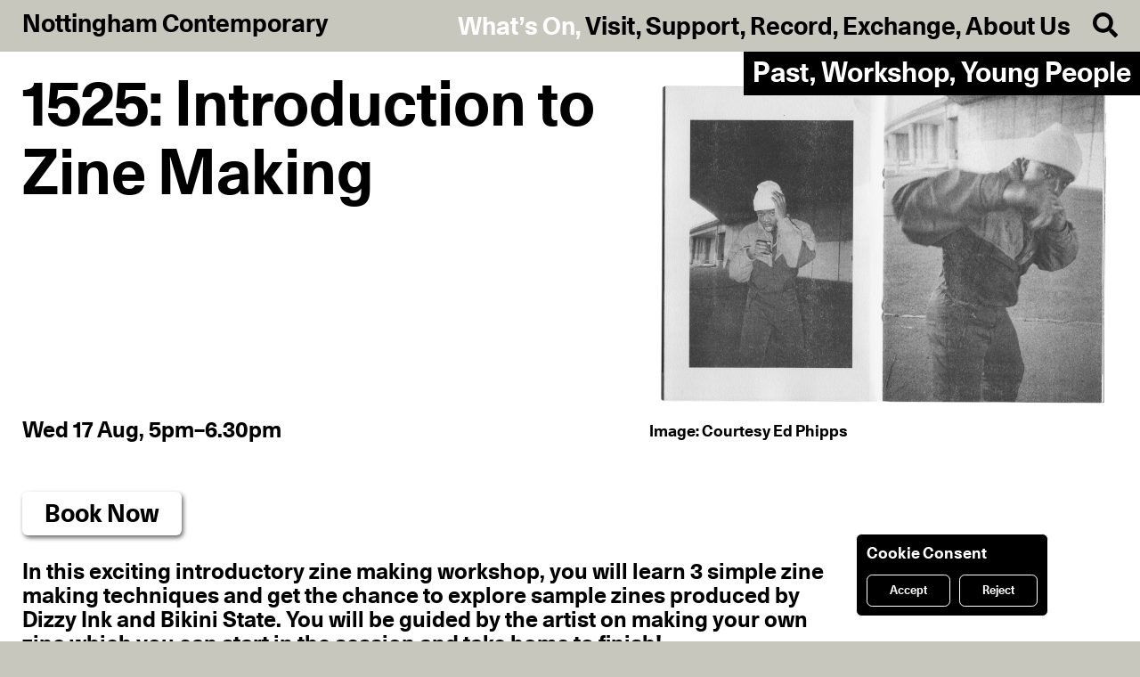

--- FILE ---
content_type: text/html; charset=utf-8
request_url: https://www.nottinghamcontemporary.org/whats-on/1525-introduction-to-zine-making/
body_size: 12843
content:
<!doctype html>
<html data-n-head-ssr lang="en" data-n-head="%7B%22lang%22:%7B%22ssr%22:%22en%22%7D%7D">
  <head >
    <title>1525: Introduction to Zine Making - Nottingham Contemporary</title><meta data-n-head="ssr" charset="utf-8"><meta data-n-head="ssr" name="viewport" content="width=device-width, initial-scale=1"><meta data-n-head="ssr" name="robots" content="index,follow"><meta data-n-head="ssr" name="googlebot" content="index,follow"><meta data-n-head="ssr" data-hid="og:type" property="og:type" content="website"><meta data-n-head="ssr" data-hid="og:locale" property="og:locale" content="en_GB"><meta data-n-head="ssr" data-hid="twitter:site" name="twitter:site" content="@nottm_contemp"><meta data-n-head="ssr" data-hid="description" name="description" content="One of the largest contemporary art galleries in the UK, presenting free exhibitions, special events, and family activities."><meta data-n-head="ssr" data-hid="og:title" property="og:title" content="1525: Introduction to Zine Making"><meta data-n-head="ssr" data-hid="og:description" property="og:description" content="One of the largest contemporary art galleries in the UK, presenting free exhibitions, special events, and family activities."><meta data-n-head="ssr" data-hid="og:image" property="og:image" content="https://cms.nottinghamcontemporary.org/site/assets/files/1/lead_image_1498x1122.1280x0.jpg"><meta data-n-head="ssr" data-hid="og:url" property="og:url" content="https://www.nottinghamcontemporary.org/whats-on/1525-introduction-to-zine-making/"><meta data-n-head="ssr" data-hid="twitter:card" name="twitter:card" content="https://cms.nottinghamcontemporary.org/site/assets/files/1/lead_image_1498x1122.1280x0.jpg"><link data-n-head="ssr" rel="preload" as="font" type="font/woff2" href="/fonts/Unica77LLWeb-Bold.woff2" crossorigin="anonymous"><link data-n-head="ssr" rel="preload" as="font" type="font/woff2" href="/fonts/Unica77LLWeb-BoldItalic.woff2" crossorigin="anonymous"><script data-n-head="ssr" data-hid="gtm-script">if(!window._gtm_init){window._gtm_init=1;(function(w,n,d,m,e,p){w[d]=(w[d]==1||n[d]=='yes'||n[d]==1||n[m]==1||(w[e]&&w[e][p]&&w[e][p]()))?1:0})(window,navigator,'doNotTrack','msDoNotTrack','external','msTrackingProtectionEnabled');(function(w,d,s,l,x,y){w[x]={};w._gtm_inject=function(i){if(w.doNotTrack||w[x][i])return;w[x][i]=1;w[l]=w[l]||[];w[l].push({'gtm.start':new Date().getTime(),event:'gtm.js'});var f=d.getElementsByTagName(s)[0],j=d.createElement(s);j.async=true;j.src='https://www.googletagmanager.com/gtm.js?id='+i;f.parentNode.insertBefore(j,f);}})(window,document,'script','dataLayer','_gtm_ids','_gtm_inject')}</script><link rel="preload" href="/_nuxt/6590042.js" as="script"><link rel="preload" href="/_nuxt/516f025.js" as="script"><link rel="preload" href="/_nuxt/5c936ec.js" as="script"><link rel="preload" href="/_nuxt/c377266.js" as="script"><link rel="preload" href="/_nuxt/ee11e4c.js" as="script"><link rel="preload" href="/_nuxt/c3e71ce.js" as="script"><style data-vue-ssr-id="03936d2c:0 11e7277e:0 3191d5ad:0 b3c4fc52:0 55385144:0 3160461c:0 71ab60fc:0 126bc2ad:0 03492f1c:0 4522261c:0 4083c4e0:0 decb2030:0 18549869:0">/*! normalize.css v8.0.1 | MIT License | github.com/necolas/normalize.css */html{line-height:1.15;-webkit-text-size-adjust:100%}body{margin:0}main{display:block}h1{font-size:2em;margin:.67em 0}hr{-webkit-box-sizing:content-box;box-sizing:content-box;height:0;overflow:visible}pre{font-family:monospace,monospace;font-size:1em}a{background-color:rgba(0,0,0,0)}abbr[title]{border-bottom:none;text-decoration:underline;-webkit-text-decoration:underline dotted;text-decoration:underline dotted}b,strong{font-weight:bolder}code,kbd,samp{font-family:monospace,monospace;font-size:1em}small{font-size:80%}sub,sup{font-size:75%;line-height:0;position:relative;vertical-align:baseline}sub{bottom:-.25em}sup{top:-.5em}img{border-style:none}button,input,optgroup,select,textarea{font-family:inherit;font-size:100%;line-height:1.15;margin:0}button,input{overflow:visible}button,select{text-transform:none}[type=button],[type=reset],[type=submit],button{-webkit-appearance:button}[type=button]::-moz-focus-inner,[type=reset]::-moz-focus-inner,[type=submit]::-moz-focus-inner,button::-moz-focus-inner{border-style:none;padding:0}[type=button]:-moz-focusring,[type=reset]:-moz-focusring,[type=submit]:-moz-focusring,button:-moz-focusring{outline:1px dotted ButtonText}fieldset{padding:.35em .75em .625em}legend{-webkit-box-sizing:border-box;box-sizing:border-box;color:inherit;display:table;max-width:100%;padding:0;white-space:normal}progress{vertical-align:baseline}textarea{overflow:auto}[type=checkbox],[type=radio]{-webkit-box-sizing:border-box;box-sizing:border-box;padding:0}[type=number]::-webkit-inner-spin-button,[type=number]::-webkit-outer-spin-button{height:auto}[type=search]{-webkit-appearance:textfield;outline-offset:-2px}[type=search]::-webkit-search-decoration{-webkit-appearance:none}::-webkit-file-upload-button{-webkit-appearance:button;font:inherit}details{display:block}summary{display:list-item}[hidden],template{display:none}
@font-face{font-family:"Unica77LLWebBold";src:url(/fonts/Unica77LLWeb-Bold.eot);src:url(/fonts/Unica77LLWeb-Bold.woff2) format("woff2"),url(/fonts/Unica77LLWeb-Bold.woff) format("woff"),url(/fonts/Unica77LLWeb-Bold.eot?#iefix) format("embedded-opentype");font-weight:400;font-style:normal;font-display:swap}@font-face{font-family:"Unica77LLWebBold";src:url(/fonts/Unica77LLWeb-BoldItalic.eot);src:url(/fonts/Unica77LLWeb-BoldItalic.woff2) format("woff2"),url(/fonts/Unica77LLWeb-BoldItalic.woff) format("woff"),url(/fonts/Unica77LLWeb-BoldItalic.eot?#iefix) format("embedded-opentype");font-weight:400;font-style:italic;font-display:swap}body,html{width:100%}html{font-family:"Unica77LLWebBold","Helvetica","Arial",sans-serif;color:#000;-webkit-tap-highlight-color:rgba(0,0,0,0);-ms-text-size-adjust:100%;-webkit-text-size-adjust:100%;-webkit-font-smoothing:antialiased;-moz-osx-font-smoothing:grayscale;text-rendering:optimizeLegibility;font-size:5.33vw;line-height:1.25;-webkit-font-feature-settings:"calt" 1;font-feature-settings:"calt" 1}@media only screen and (min-width:992px){html{font-size:1.944vw;line-height:1.107}}body{background-color:#c7c7be}*,:after,:before{-webkit-box-sizing:border-box;box-sizing:border-box;margin:0}button,form,input,select,textarea{-webkit-appearance:none;-webkit-tap-highlight-color:transparent;background-color:rgba(0,0,0,0);border-radius:0;border:none;margin:0;padding:0;display:inline-block;vertical-align:bottom;outline:none;line-height:1;width:auto;max-width:100%;font-weight:inherit}button,input[type=submit]{cursor:pointer}button{text-align:left}button:hover{color:#fff}::-webkit-input-placeholder{color:rgba(0,0,0,.3)}:-ms-input-placeholder{color:rgba(0,0,0,.3)}:-moz-placeholder,::-moz-placeholder{color:rgba(0,0,0,.3)}::-webkit-selection{background:#000;color:#fff}::-moz-selection{background:#000;color:#fff}::selection{background:#000;color:#fff}ol,ul{list-style:none;margin-left:0;padding-left:0}figure{margin:0}svg{display:block}.checkbox-wrap{position:relative;-webkit-user-select:none;-moz-user-select:none;-ms-user-select:none;user-select:none;display:block;padding-left:1.2rem;padding-top:.05rem;cursor:pointer}.checkbox-wrap.active .checkbox:after,.checkbox-wrap.active .radiobox:after,.checkbox-wrap input:checked~.checkbox:after,.checkbox-wrap input:checked~.radiobox:after{display:block}.checkbox-wrap .checkbox:after,.checkbox-wrap .radiobox:after{left:10%;top:10%;width:80%;height:80%;background-color:#fff}.checkbox-wrap .radiobox:after{border-radius:50%}.checkbox-wrap:hover .checkbox,.checkbox-wrap:hover .radiobox{-webkit-box-shadow:inset .036rem .107rem .107rem rgba(0,0,0,.6);box-shadow:inset .036rem .107rem .107rem rgba(0,0,0,.6)}.checkbox,.radiobox{position:absolute;top:0;left:0;height:.821rem;width:.821rem;border:.036rem solid #000;-webkit-box-shadow:inset .036rem .107rem .107rem rgba(0,0,0,.3);box-shadow:inset .036rem .107rem .107rem rgba(0,0,0,.3);-webkit-transition:-webkit-box-shadow .2s cubic-bezier(.455,.03,.515,.955);transition:-webkit-box-shadow .2s cubic-bezier(.455,.03,.515,.955);transition:box-shadow .2s cubic-bezier(.455,.03,.515,.955);transition:box-shadow .2s cubic-bezier(.455,.03,.515,.955),-webkit-box-shadow .2s cubic-bezier(.455,.03,.515,.955)}.checkbox:after,.radiobox:after{content:"";position:absolute;display:none}.radiobox{border-radius:50%}.fs-reset{font-size:1rem;line-height:1.107}.fs-nav{font-size:1.2rem;line-height:1.25}@media only screen and (min-width:992px){.fs-nav{font-size:1.143rem;line-height:1}}.fs-label{font-size:1.25rem;line-height:1.114}.fs-filter{font-size:1.05rem;line-height:1}@media only screen and (min-width:992px){.fs-filter{font-size:.857rem}}.fs-xxs{font-size:.6rem;line-height:1.25}@media only screen and (min-width:992px){.fs-xxs{font-size:.535rem;line-height:1.133}}.fs-xs{font-size:.75rem;line-height:1.25}@media only screen and (min-width:992px){.fs-xs{font-size:.535rem;line-height:1.133}}.fs-s{font-size:.75rem;line-height:1.25}@media only screen and (min-width:992px){.fs-s{font-size:.714rem;line-height:1.3}}.fs-m{font-size:1rem;line-height:1.25}@media only screen and (min-width:992px){.fs-m{font-size:1rem;line-height:1.107}}.fs-m-s{font-size:1.2rem;line-height:1.166rem}@media only screen and (min-width:992px){.fs-m-s{font-size:.893rem;line-height:1}}.fs-m-l{font-size:1.2rem;line-height:1.166rem}@media only screen and (min-width:992px){.fs-m-l{font-size:.893rem;line-height:1;font-size:1.036rem;line-height:1.103}}.fs-m-xl{font-size:1.2rem;line-height:1.208rem}@media only screen and (min-width:992px){.fs-m-xl{font-size:1.143rem;line-height:1.09}}.fs-l{font-size:1.643rem;line-height:1.196}.fs-l-s{font-size:1.2rem;line-height:1.166rem}@media only screen and (min-width:992px){.fs-l-s{font-size:.893rem;line-height:1;font-size:1.286rem;line-height:1.196}}.fs-l-l{font-size:1.2rem;line-height:1.208rem}@media only screen and (min-width:992px){.fs-l-l{font-size:1.143rem;line-height:1.09;font-size:2.393rem;line-height:1.089}}.fs-xl{font-size:1.381rem;line-height:1.103}@media only screen and (min-width:992px){.fs-xl{font-size:2.821rem;line-height:1.101}}.fs-xl-l{font-size:1.381rem;line-height:1.103}@media only screen and (min-width:992px){.fs-xl-l{font-size:2.821rem;line-height:1.101;font-size:3.893rem;line-height:.963}}.fs-uc{text-transform:uppercase}.fs-cap{text-transform:capitalize}.fs-nomab{margin-bottom:0}.fc-red{color:red}.td-underline{text-decoration:underline}a.td-underline:hover{text-decoration:none}.ta-center{text-align:center}address,ol,p,ul{margin-top:0;margin-bottom:1.107rem}address:last-child,ol:last-child,p:last-child,ul:last-child{margin-bottom:0}h1,h2,h3,h4,h5,h6{margin:0;padding:0;font-weight:400;font-size:inherit}a{color:inherit;text-decoration:none}a.focus-visible,a:focus,a:focus-visible{outline:none}a.focus-visible,a:focus-visible{text-shadow:.036rem .107rem .321rem rgba(0,0,0,.6)}.h1-like,.h2-like,h1,h2{font-size:1.643rem;line-height:1.196}.h3-like,.h4-like,h3,h4{font-size:1rem;line-height:1.25}@media only screen and (min-width:992px){.h3-like,.h4-like,h3,h4{font-size:1rem;line-height:1.107}}h5,h6{font-size:1rem;line-height:1.25}@media only screen and (min-width:992px){h5,h6{font-size:1rem;line-height:1.107}}blockquote p{font-style:italic;margin-bottom:0}blockquote p:before{content:"\201C"}blockquote p:after{content:"\201D"}blockquote footer{padding-top:.5535rem}table,td,th{border:none}small{font-size:.75rem;line-height:1.25}@media only screen and (min-width:992px){small{font-size:.714rem;line-height:1.3}}.link button.link__inner:hover{color:inherit}.view-enter-active,.view-leave-active{-webkit-transition:all .75s ease;transition:all .75s ease}.view-enter{height:0!important}.fade-enter-active,.fade-leave-active{-webkit-transition:opacity .2s cubic-bezier(.455,.03,.515,.955);transition:opacity .2s cubic-bezier(.455,.03,.515,.955)}.fade-enter,.fade-leave-to{opacity:0}.drop-enter-active,.drop-leave-active{-webkit-transition:opacity .2s,-webkit-transform .2s;transition:opacity .2s,-webkit-transform .2s;transition:opacity .2s,transform .2s;transition:opacity .2s,transform .2s,-webkit-transform .2s;-webkit-transform-origin:top;-ms-transform-origin:top;transform-origin:top}.drop-enter,.drop-leave-to{-webkit-transform:scaleY(0);-ms-transform:scaleY(0);transform:scaleY(0);opacity:0}.x-mab{margin-bottom:1.107rem}.x-mab-l{margin-bottom:2.214rem}.x-mal{margin-left:.75rem}@media only screen and (min-width:992px){.x-mal{margin-left:1rem}}.x-mar{margin-right:.75rem}@media only screen and (min-width:992px){.x-mar{margin-left:1rem}}.x-no-mab{margin-bottom:0}.x-pat{padding-top:.737262rem}@media only screen and (min-width:992px){.x-pat{padding-top:1.107rem}}.x-pab{padding-bottom:.737262rem}@media only screen and (min-width:992px){.x-pab{padding-bottom:1.107rem}}.x-shadow{border-radius:.25rem;-webkit-box-shadow:.072rem .107rem .214rem rgba(0,0,0,.6);box-shadow:.072rem .107rem .214rem rgba(0,0,0,.6);position:relative}.x-shadow:after{left:0;top:0;content:"";position:absolute;z-index:0;width:100%;height:100%;opacity:0;-webkit-box-shadow:.072rem .107rem .321rem rgba(0,0,0,.3);box-shadow:.072rem .107rem .321rem rgba(0,0,0,.3);border-radius:.25rem;-webkit-transition:opacity .1s cubic-bezier(.455,.03,.515,.955);transition:opacity .1s cubic-bezier(.455,.03,.515,.955)}.page--record-single .section:not(.section--related) .x-shadow{-webkit-box-shadow:.072rem .107rem .214rem hsla(0,0%,100%,.6);box-shadow:.072rem .107rem .214rem hsla(0,0%,100%,.6)}.page--record-single .section:not(.section--related) .x-shadow:after{-webkit-box-shadow:.072rem .107rem .321rem hsla(0,0%,100%,.3);box-shadow:.072rem .107rem .321rem hsla(0,0%,100%,.3)}.x-shadow:hover:after{opacity:1}.x-label{background-color:#000;color:#fff;z-index:1;padding:.16rem .25rem .08rem}.x-label-l{top:2.307rem;padding:.36rem .4rem .28rem}.x-button{display:inline-block;padding:.46rem 1rem .38rem;font-size:.75rem;line-height:1.25;border-radius:.25rem;-webkit-box-shadow:.072rem .107rem .214rem rgba(0,0,0,.6);box-shadow:.072rem .107rem .214rem rgba(0,0,0,.6);position:relative}@media only screen and (min-width:992px){.x-button{font-size:.535rem;line-height:1.133}}.x-button:after{left:0;top:0;content:"";position:absolute;z-index:0;width:100%;height:100%;opacity:0;-webkit-box-shadow:.072rem .107rem .321rem rgba(0,0,0,.3);box-shadow:.072rem .107rem .321rem rgba(0,0,0,.3);border-radius:.25rem;-webkit-transition:opacity .1s cubic-bezier(.455,.03,.515,.955);transition:opacity .1s cubic-bezier(.455,.03,.515,.955)}.page--record-single .section:not(.section--related) .x-button{-webkit-box-shadow:.072rem .107rem .214rem hsla(0,0%,100%,.6);box-shadow:.072rem .107rem .214rem hsla(0,0%,100%,.6)}.page--record-single .section:not(.section--related) .x-button:after{-webkit-box-shadow:.072rem .107rem .321rem hsla(0,0%,100%,.3);box-shadow:.072rem .107rem .321rem hsla(0,0%,100%,.3)}.x-button:hover:after{opacity:1}@media only screen and (min-width:992px){.x-button{font-size:1.143rem;line-height:1}}a.x-button,button.x-button,input[type=submit].x-button{-webkit-transition:background-color .2s cubic-bezier(.455,.03,.515,.955),color .2s cubic-bezier(.455,.03,.515,.955);transition:background-color .2s cubic-bezier(.455,.03,.515,.955),color .2s cubic-bezier(.455,.03,.515,.955)}a.x-button:hover,button.x-button:hover,input[type=submit].x-button:hover{color:#fff;background-color:#000}.x-button-play{background-position:50%;background-size:auto 45%;background-repeat:no-repeat;background-image:url([data-uri]);-webkit-transition:-webkit-transform .2s cubic-bezier(.455,.03,.515,.955);transition:-webkit-transform .2s cubic-bezier(.455,.03,.515,.955);transition:transform .2s cubic-bezier(.455,.03,.515,.955);transition:transform .2s cubic-bezier(.455,.03,.515,.955),-webkit-transform .2s cubic-bezier(.455,.03,.515,.955);cursor:pointer;z-index:9}.x-cover,.x-overlay{top:0;right:0;left:0;bottom:0;z-index:99}.x-overlay{position:fixed}.x-cover{position:absolute}.x-input-group{margin-bottom:1em}.x-input{display:inline-block;vertical-align:top;width:75%}.x-input input{width:100%;padding:0;border:1px solid #000}.x-input input[type=radio]{visibility:hidden}.x-input select{-webkit-appearance:none;width:100%;background:none;padding:0;border:1px solid #000;border-radius:0;outline:none}.x-flex{display:-webkit-box;display:-webkit-flex;display:-ms-flexbox;display:flex}.x-flex-grow{-webkit-box-flex:1;-webkit-flex-grow:1;-ms-flex-positive:1;flex-grow:1}.x-flex-wrap{-webkit-flex-wrap:wrap;-ms-flex-wrap:wrap;flex-wrap:wrap}.x-flex-col{-webkit-box-orient:vertical;-webkit-box-direction:normal;-webkit-flex-direction:column;-ms-flex-direction:column;flex-direction:column}.x-flex-justify-space-between{-webkit-box-pack:justify;-webkit-justify-content:space-between;-ms-flex-pack:justify;justify-content:space-between}.x-flex-justify-center{-webkit-box-pack:center;-webkit-justify-content:center;-ms-flex-pack:center;justify-content:center}.x-flex-justify-end{-webkit-box-pack:end;-webkit-justify-content:flex-end;-ms-flex-pack:end;justify-content:flex-end}.x-flex-align-start{-webkit-box-align:start;-webkit-align-items:flex-start;-ms-flex-align:start;align-items:flex-start}.x-flex-align-center{-webkit-box-align:center;-webkit-align-items:center;-ms-flex-align:center;align-items:center}.x-flex-align-end{-webkit-box-align:end;-webkit-align-items:flex-end;-ms-flex-align:end;align-items:flex-end}.x-col{width:100%}@media only screen and (min-width:992px){.x-col{margin-left:.4285rem;margin-right:.4285rem}}@media only screen and (min-width:992px){.x-col-1{width:calc(6.25% - .857rem)}}@media only screen and (min-width:992px){.x-col-2{width:calc(12.5% - .857rem)}}@media only screen and (min-width:992px){.x-col-3{width:calc(18.75% - .857rem)}}@media only screen and (min-width:992px){.x-col-4{width:calc(25% - .857rem)}}@media only screen and (min-width:992px){.x-col-5{width:calc(31.25% - .857rem)}}@media only screen and (min-width:992px){.x-col-6{width:calc(37.5% - .857rem)}}@media only screen and (min-width:992px){.x-col-7{width:calc(43.75% - .857rem)}}@media only screen and (min-width:992px){.x-col-8{width:calc(50% - .857rem)}}@media only screen and (min-width:992px){.x-col-9{width:calc(56.25% - .857rem)}}@media only screen and (min-width:992px){.x-col-10{width:calc(62.5% - .857rem)}}@media only screen and (min-width:992px){.x-col-11{width:calc(68.75% - .857rem)}}@media only screen and (min-width:992px){.x-col-12{width:calc(75% - .857rem)}}@media only screen and (min-width:992px){.x-col-13{width:calc(81.25% - .857rem)}}@media only screen and (min-width:992px){.x-col-14{width:calc(87.5% - .857rem)}}@media only screen and (min-width:992px){.x-col-16{width:calc(100% - .857rem)}}@media only screen and (min-width:992px){.x-col-third{width:calc(33.33333% - .857rem)}}@media only screen and (max-width:991px){.x-col-mobile{margin-left:.3rem;margin-right:.3rem}}@media only screen and (max-width:991px){.x-col-mobile-full{width:calc(100% - .6rem)}}@media only screen and (max-width:991px){.x-col-mobile-half{width:calc(50% - .6rem)}}@media only screen and (max-width:991px){.x-col-mobile-third{width:calc(33.33333% - .6rem)}}@media only screen and (max-width:991px){.x-col-mobile-two-thirds{width:calc(66.66667% - .6rem)}}@media only screen and (min-width:768px) and (max-width:991px){.x-col-tablet-half{width:calc(50% - .6rem)}}@media only screen and (min-width:768px) and (max-width:991px){.x-col-tablet-full{width:100%}}@media only screen and (min-width:992px){.x-css-col{grid-column-gap:.857rem;-webkit-column-gap:.857rem;-moz-column-gap:.857rem;column-gap:.857rem}}.x-css-col>div,.x-css-col>p{-webkit-column-break-inside:avoid;page-break-inside:avoid;-moz-column-break-inside:avoid;break-inside:avoid-column;display:table}@media only screen and (min-width:992px){.x-css-col-2{-webkit-column-count:2;-moz-column-count:2;column-count:2}}@media only screen and (min-width:992px){.x-css-col-3{-webkit-column-count:3;-moz-column-count:3;column-count:3}}@media only screen and (min-width:992px){.x-css-col-4{-webkit-column-count:4;-moz-column-count:4;column-count:4}}.x-clear:after{content:"";display:table;clear:both}.x-no-overflow{overflow:hidden}.x-db{display:block}.x-dn{display:none}@media only screen and (max-width:991px){.x-hide-mobile{display:none}}@media only screen and (min-width:992px){.x-hide-desktop{display:none}}#userwayAccessibilityIcon{right:.75rem;bottom:27.786px}@media only screen and (min-width:992px){#userwayAccessibilityIcon{right:1rem}}.c-bg-secondary{background-color:#c7c7be}.c-bg-white{background-color:#fff}.page{margin-top:2.607rem;padding-top:.75rem;overflow:hidden;-webkit-box-flex:1;-webkit-flex-grow:1;-ms-flex-positive:1;flex-grow:1;width:100%}@media only screen and (min-width:992px){.page{margin-top:2.307rem;padding-top:1rem}}.page--basic{background-color:#fafaf8}.page--basic-parent{padding-bottom:1.107rem}.page--record-single{background-color:#000;color:#fff}.page--exchange{background-color:#fff;padding-top:0}@media only screen and (min-width:992px){.page--exchange{padding-top:0}}.text blockquote,.text h1,.text h2,.text h3,.text h4,.text h5,.text h6,.text ol,.text p,.text ul{margin-bottom:1.107rem}.text blockquote:last-child,.text h1:last-child,.text h2:last-child,.text h3:last-child,.text h4:last-child,.text h5:last-child,.text h6:last-child,.text ol:last-child,.text p:last-child,.text ul:last-child{margin-bottom:0}.text ol,.text ul{padding:0 0 0 2.4em}.text ul{list-style-type:disc}.text ol{list-style-type:decimal}.text a,.text button{text-decoration:underline}.text a.x-button,.text a:hover,.text button.x-button,.text button:hover{text-decoration:none}.text-iframe{width:100%;position:relative;margin-bottom:1.107rem}.text-iframe:last-child{margin-bottom:0}.text-iframe:after{content:"";display:block;padding-top:56.25%}.text-iframe iframe{position:absolute;top:0;left:0;width:100%;height:100%;display:block}.section{overflow:hidden;position:relative;margin:0 .75rem 1.107rem}@media only screen and (min-width:992px){.section{margin:0 .5714rem 1.107rem}}.section__title{margin-bottom:1.107rem}.section__img{margin-bottom:.6rem}@media only screen and (min-width:992px){.section__img{margin-bottom:.857rem}}.section__img-link{display:block}@media only screen and (min-width:992px){.section__embed{padding-left:.4285rem;padding-right:.4285rem}}.section--imgs{margin:0 .75rem .507rem}@media only screen and (min-width:992px){.section--imgs{margin:0 .5714rem .25rem}}.section--imgs .section__img{cursor:-webkit-zoom-in;cursor:zoom-in}.section--thumbnails{margin:0 .75rem;padding-bottom:.507rem}@media only screen and (min-width:992px){.section--thumbnails{margin:0 .5714rem;padding-bottom:.25rem}}.section--filter,.section--intro-exhibition,.section--members{margin:0 .45rem 1.107rem}@media only screen and (min-width:992px){.section--filter,.section--intro-exhibition,.section--members{margin:0 .5714rem 1.107rem}}.section--intro-exchange{margin:0 0 1.107rem}@media only screen and (min-width:992px){.section--intro-exchange{margin:0 0 1.107rem}}.section--booking,.section--info,.section--map,.section--projects,.section--text{margin-left:.75rem;margin-right:.75rem}@media only screen and (min-width:992px){.section--booking,.section--info,.section--map,.section--projects,.section--text{margin-left:1rem;margin-right:1rem}}.section--map{padding-top:1.107rem;padding-bottom:2.214rem}.section--filter{margin-bottom:.5535rem;overflow:visible;-webkit-flex-shrink:0;-ms-flex-negative:0;flex-shrink:0}.section--related,.section--sponsors{padding-top:1.107rem;margin:0}@media only screen and (min-width:992px){.section--related,.section--sponsors{margin:0}}.section--related .section__inner,.section--sponsors .section__inner{margin:0 .75rem}@media only screen and (min-width:992px){.section--related .section__inner,.section--sponsors .section__inner{margin:0 .5rem}}.section--related{color:#000;padding-top:1.107rem;padding-bottom:1.614rem}@media only screen and (min-width:992px){.section--related{padding-bottom:1.357rem}}.section--sponsors{background-color:#fff;padding-bottom:1.614rem}@media only screen and (min-width:992px){.section--sponsors{padding-bottom:1.357rem}}.section--events{margin:0;padding:0 .75rem .507rem;-webkit-transition:background-color .2s cubic-bezier(.455,.03,.515,.955);transition:background-color .2s cubic-bezier(.455,.03,.515,.955);overflow:visible}@media only screen and (min-width:992px){.section--events{margin:0;padding:0 .5714rem .25rem}}.section--events .section__title-wrap{margin-bottom:2.214rem}.section--events:first-of-type .section__title{padding-top:.6rem}@media only screen and (min-width:992px){.section--events:first-of-type .section__title{padding-top:.857rem}}.section--events .section__title{font-size:1.381rem;line-height:1.103}@media only screen and (min-width:992px){.section--events .section__title{font-size:2.821rem;line-height:1.101;font-size:3.893rem;line-height:.963}}.section--booking{overflow:visible;margin-bottom:1.107rem}.info-cell{border-right:3px solid #000;border-left:3px solid #000;border-bottom:3px solid #000;padding:.3rem}.info-cell a:hover{text-decoration:underline}@media only screen and (min-width:992px){.info-cell{padding:.4285rem}}.info-cell:first-of-type{border-top:3px solid #000}.calendar-cont{padding:.27675rem .415125rem .5535rem;position:absolute;top:1.5535em;left:-.27675rem;z-index:10;background-color:#c7c7be;font-size:.75rem;line-height:1.25;width:150%}@media only screen and (min-width:992px){.calendar-cont{font-size:.714rem;line-height:1.3}}.calendar-cont__foot{padding-top:.27675rem;text-align:center}.calendar-cont.x-shadow{position:absolute}.calendar-cont.x-shadow:after{z-index:-1}.calendar-cont:before{position:absolute;top:-.107rem;left:0;width:66.666%;content:"";display:block;height:.107rem;background-color:#c7c7be;margin-left:.25rem;margin-right:.25rem}.calendar header{height:1.25rem;line-height:1.25rem;margin-bottom:.5535rem}.calendar header .up:hover{color:#fff}.calendar header .next:after,.calendar header .prev:after{text-indent:0;font-size:1rem;line-height:1.25rem;top:45%!important}.calendar header .next:hover:after,.calendar header .prev:hover:after{color:#fff}.calendar header .next:after{content:"→"}.calendar header .prev:after{content:"←"}.calendar header .next.disabled,.calendar header .prev.disabled{color:#000}.calendar header .next.disabled:after,.calendar header .prev.disabled:after{border:none;opacity:.3}.calendar .cell{height:1.25rem;line-height:1.25rem;border-bottom:2px solid #000;-webkit-transition:background-color .2s cubic-bezier(.455,.03,.515,.955);transition:background-color .2s cubic-bezier(.455,.03,.515,.955)}.calendar .cell.day,.calendar .cell.month,.calendar .cell.year{border-right:2px solid #000}.calendar .cell.day:last-child,.calendar .cell.day:nth-child(7n){border-right-color:rgba(0,0,0,0)}.calendar .cell.month:nth-child(3n+1),.calendar .cell.year:nth-child(3n+1){border-right-color:rgba(0,0,0,0)}.calendar .cell.highlighted,.calendar .cell.selected{background-color:#fff}.calendar .cell.highlighted{background-color:hsla(0,0%,100%,.6)}.calendar .cell.highlighted.highlight-end,.calendar .cell.highlighted.highlight-start{background-color:#fff}.calendar .cell.today{background-color:#9f8a42}.calendar .cell.today.selected{background-color:#fff}.calendar .cell.day-header{line-height:1.25rem;margin-bottom:.5535rem;font-size:.75rem;line-height:1.25}@media only screen and (min-width:992px){.calendar .cell.day-header{font-size:.714rem;line-height:1.3}}.calendar .cell.disabled{color:rgba(0,0,0,.3)}.calendar .cell:not(.blank):not(.disabled).day:hover,.calendar .cell:not(.blank):not(.disabled).month:hover,.calendar .cell:not(.blank):not(.disabled).year:hover{background-color:#fff;border-bottom:2px solid #000}.calendar .cell:not(.blank):not(.disabled).day:hover.day,.calendar .cell:not(.blank):not(.disabled).day:hover.month,.calendar .cell:not(.blank):not(.disabled).day:hover.year,.calendar .cell:not(.blank):not(.disabled).month:hover.day,.calendar .cell:not(.blank):not(.disabled).month:hover.month,.calendar .cell:not(.blank):not(.disabled).month:hover.year,.calendar .cell:not(.blank):not(.disabled).year:hover.day,.calendar .cell:not(.blank):not(.disabled).year:hover.month,.calendar .cell:not(.blank):not(.disabled).year:hover.year{border-right:2px solid #000}.calendar .cell:not(.blank):not(.disabled).day:hover.day:nth-child(7n),.calendar .cell:not(.blank):not(.disabled).month:hover.day:nth-child(7n),.calendar .cell:not(.blank):not(.disabled).year:hover.day:nth-child(7n){border-right-color:rgba(0,0,0,0)}.calendar .cell:not(.blank):not(.disabled).day:hover.month:nth-child(3n+1),.calendar .cell:not(.blank):not(.disabled).day:hover.year:nth-child(3n+1),.calendar .cell:not(.blank):not(.disabled).month:hover.month:nth-child(3n+1),.calendar .cell:not(.blank):not(.disabled).month:hover.year:nth-child(3n+1),.calendar .cell:not(.blank):not(.disabled).year:hover.month:nth-child(3n+1),.calendar .cell:not(.blank):not(.disabled).year:hover.year:nth-child(3n+1){border-right-color:rgba(0,0,0,0)}
.nuxt-progress{position:fixed;top:0;left:0;right:0;height:.107rem;width:0;opacity:1;-webkit-transition:width .1s,opacity .4s;transition:width .1s,opacity .4s;background-color:#fff;z-index:999999}.nuxt-progress.nuxt-progress-notransition{-webkit-transition:none;transition:none}.nuxt-progress-failed{background-color:red}
.default{min-height:100vh;overflow:hidden}footer,header{-webkit-flex-shrink:0;-ms-flex-negative:0;flex-shrink:0}.page-wrap{-webkit-box-flex:1;-webkit-flex:1 0 auto;-ms-flex:1 0 auto;flex:1 0 auto;display:-webkit-box;display:-webkit-flex;display:-ms-flexbox;display:flex}.nuxt-progress{-webkit-box-shadow:.036rem .107rem .214rem rgba(0,0,0,.6);box-shadow:.036rem .107rem .214rem rgba(0,0,0,.6)}
.header{padding:.5535rem .75rem;background-color:#c7c7be}.header.disabled{position:absolute!important;-webkit-transform:none!important;-ms-transform:none!important;transform:none!important}@media only screen and (min-width:992px){.header{padding:.5535rem .5714rem}}#logo a{display:inline-block}@media only screen and (min-width:992px){#logo a:hover{-webkit-transform:scaleX(-1);-ms-transform:scaleX(-1);transform:scaleX(-1)}}
.nav--main ul{text-align:right}.nav--main li{display:inline-block}.nav--main a{display:inline;margin:0}.nav--main a.active,.nav--main a:hover{color:#fff}@media only screen and (min-width:992px){.nav--main.x-col{margin-right:0}}.nav a{white-space:nowrap}.nav--mobile ul{text-align:left}.nav--secondary a,.nav--secondary button{text-decoration:underline}.nav--secondary a .active,.nav--secondary a:hover,.nav--secondary button .active,.nav--secondary button:hover{text-decoration:none}.nav--secondary .nav-link-comma{display:none}.nav-link--search .fa-icon{margin-left:.75rem}@media only screen and (min-width:992px){.nav-link--search .fa-icon{margin-left:1rem}}
.nav-icon-wrap{display:block;width:2.6rem;height:2.007rem;position:fixed;top:0;right:0;z-index:1;padding:.5535rem .75rem}.nav-icon{display:block;width:100%;height:100%;position:relative}.nav-icon .line{background-color:#000;position:absolute;min-height:3px;height:.216rem;width:100%;left:0;-webkit-transition:all .2s cubic-bezier(.455,.03,.515,.955);transition:all .2s cubic-bezier(.455,.03,.515,.955);display:block;border-radius:2px}.nav-icon .line--one{top:0}.nav-icon .line--two{top:50%}.nav-icon .line--three{top:100%}.active .nav-icon .line{-webkit-transform-origin:50% 50%;-ms-transform-origin:50% 50%;transform-origin:50% 50%}.active .nav-icon .line--one{-webkit-transform:rotate(45deg);-ms-transform:rotate(45deg);transform:rotate(45deg);top:50%}.active .nav-icon .line--two{opacity:0}.active .nav-icon .line--three{-webkit-transform:rotate(-45deg);-ms-transform:rotate(-45deg);transform:rotate(-45deg);top:50%}
.fs-reset{font-size:1rem;line-height:1.107}.fs-nav{font-size:1.2rem;line-height:1.25}@media only screen and (min-width:992px){.fs-nav{font-size:1.143rem;line-height:1}}.fs-label{font-size:1.25rem;line-height:1.114}.fs-filter{font-size:1.05rem;line-height:1}@media only screen and (min-width:992px){.fs-filter{font-size:.857rem}}.fs-xxs{font-size:.6rem;line-height:1.25}@media only screen and (min-width:992px){.fs-xxs{font-size:.535rem;line-height:1.133}}.fs-xs{font-size:.75rem;line-height:1.25}@media only screen and (min-width:992px){.fs-xs{font-size:.535rem;line-height:1.133}}.fs-s{font-size:.75rem;line-height:1.25}@media only screen and (min-width:992px){.fs-s{font-size:.714rem;line-height:1.3}}.fs-m{font-size:1rem;line-height:1.25}@media only screen and (min-width:992px){.fs-m{font-size:1rem;line-height:1.107}}.fs-m-s{font-size:1.2rem;line-height:1.166rem}@media only screen and (min-width:992px){.fs-m-s{font-size:.893rem;line-height:1}}.fs-m-l{font-size:1.2rem;line-height:1.166rem}@media only screen and (min-width:992px){.fs-m-l{font-size:.893rem;line-height:1;font-size:1.036rem;line-height:1.103}}.fs-m-xl{font-size:1.2rem;line-height:1.208rem}@media only screen and (min-width:992px){.fs-m-xl{font-size:1.143rem;line-height:1.09}}.fs-l{font-size:1.643rem;line-height:1.196}.fs-l-s{font-size:1.2rem;line-height:1.166rem}@media only screen and (min-width:992px){.fs-l-s{font-size:.893rem;line-height:1;font-size:1.286rem;line-height:1.196}}.fs-l-l{font-size:1.2rem;line-height:1.208rem}@media only screen and (min-width:992px){.fs-l-l{font-size:1.143rem;line-height:1.09;font-size:2.393rem;line-height:1.089}}.fs-xl{font-size:1.381rem;line-height:1.103}@media only screen and (min-width:992px){.fs-xl{font-size:2.821rem;line-height:1.101}}.fs-xl-l{font-size:1.381rem;line-height:1.103}@media only screen and (min-width:992px){.fs-xl-l{font-size:2.821rem;line-height:1.101;font-size:3.893rem;line-height:.963}}.fs-uc{text-transform:uppercase}.fs-cap{text-transform:capitalize}.fs-nomab{margin-bottom:0}.fc-red{color:red}.td-underline{text-decoration:underline}a.td-underline:hover{text-decoration:none}.ta-center{text-align:center}address,ol,p,ul{margin-top:0;margin-bottom:1.107rem}address:last-child,ol:last-child,p:last-child,ul:last-child{margin-bottom:0}h1,h2,h3,h4,h5,h6{margin:0;padding:0;font-weight:400;font-size:inherit}a{color:inherit;text-decoration:none}a.focus-visible,a:focus,a:focus-visible{outline:none}a.focus-visible,a:focus-visible{text-shadow:.036rem .107rem .321rem rgba(0,0,0,.6)}.h1-like,.h2-like,h1,h2{font-size:1.643rem;line-height:1.196}.h3-like,.h4-like,h3,h4{font-size:1rem;line-height:1.25}@media only screen and (min-width:992px){.h3-like,.h4-like,h3,h4{font-size:1rem;line-height:1.107}}h5,h6{font-size:1rem;line-height:1.25}@media only screen and (min-width:992px){h5,h6{font-size:1rem;line-height:1.107}}blockquote p{font-style:italic;margin-bottom:0}blockquote p:before{content:"\201C"}blockquote p:after{content:"\201D"}blockquote footer{padding-top:.5535rem}table,td,th{border:none}small{font-size:.75rem;line-height:1.25}@media only screen and (min-width:992px){small{font-size:.714rem;line-height:1.3}}.link button.link__inner:hover{color:inherit}.page--event{overflow:visible}.info-cell{border-right:3px solid #000;border-left:3px solid #000;border-bottom:3px solid #000;padding:.3rem}.info-cell a:hover{text-decoration:underline}@media only screen and (min-width:992px){.info-cell{padding:.4285rem}}.info-cell:first-of-type{border-top:3px solid #000}.event-sponsor{display:inline-block;margin:0 1.2rem .6rem .3rem}@media only screen and (min-width:992px){.event-sponsor{margin:0 1.714rem .857rem .4285rem}}.event-sponsor img{display:block;width:auto;height:auto;max-height:3.321rem;max-width:100%}
.section--intro-event{overflow:visible}.section--intro-event .section__title{margin-bottom:1.107rem}@media only screen and (min-width:992px){.section--intro-event .section__title{margin-bottom:2.214rem}}.section--intro-event .section__dates{display:block}@media only screen and (min-width:992px){.section--intro-event .section__dates{position:absolute;bottom:1.107rem;left:0;z-index:1}}.section--intro-event .section__label{position:absolute;top:-1rem;right:-.5714rem}
.img-wrap__inner{display:block;position:relative;width:100%;overflow:hidden}.img,.img-background{position:absolute;top:0;left:0;width:100%;overflow:hidden;-webkit-backface-visibility:hidden;backface-visibility:hidden}.img{display:block;height:auto}.img-background{background-repeat:no-repeat;background-size:cover;background-position:50%;height:100%}.img-description{padding-top:.27675rem;display:block}
.footer{-webkit-box-shadow:.036rem 0 .214rem .214rem rgba(0,0,0,.15);box-shadow:.036rem 0 .214rem .214rem rgba(0,0,0,.15);padding:1.107rem .45rem 0;z-index:1;overflow:hidden}@media only screen and (min-width:992px){.footer{padding:1.107rem .5714rem 0}}.footer .x-flex-justify-end{-webkit-box-pack:start;-webkit-justify-content:flex-start;-ms-flex-pack:start;justify-content:flex-start}@media only screen and (min-width:992px){.footer .x-flex-justify-end{-webkit-box-pack:end;-webkit-justify-content:flex-end;-ms-flex-pack:end;justify-content:flex-end}}@media only screen and (min-width:992px){.footer__top{-webkit-box-orient:horizontal;-webkit-box-direction:reverse;-webkit-flex-direction:row-reverse;-ms-flex-direction:row-reverse;flex-direction:row-reverse}}@media only screen and (min-width:992px){.footer__top__col--right{-webkit-box-orient:horizontal;-webkit-box-direction:normal;-webkit-flex-direction:row;-ms-flex-direction:row;flex-direction:row}.footer__top__col--right :first-child{-webkit-box-ordinal-group:3;-webkit-order:2;-ms-flex-order:2;order:2}.footer__top__col--right :nth-child(2){-webkit-box-ordinal-group:4;-webkit-order:3;-ms-flex-order:3;order:3}.footer__top__col--right :nth-child(3){-webkit-box-ordinal-group:2;-webkit-order:1;-ms-flex-order:1;order:1}}.footer-sponsor{width:auto;max-width:calc(50% - .6rem);height:auto;vertical-align:top}@media only screen and (min-width:992px){.footer-sponsor{margin-left:.4285rem;margin-right:.4285rem;height:2.464rem}}
.Cta{position:relative;margin-bottom:1.107rem;-webkit-transition:-webkit-transform .2s cubic-bezier(.455,.03,.515,.955);transition:-webkit-transform .2s cubic-bezier(.455,.03,.515,.955);transition:transform .2s cubic-bezier(.455,.03,.515,.955);transition:transform .2s cubic-bezier(.455,.03,.515,.955),-webkit-transform .2s cubic-bezier(.455,.03,.515,.955);text-align:center}@media only screen and (min-width:992px){.Cta{margin-bottom:.857rem}}.Cta--small .Cta__text{font-size:.75rem;line-height:1.25}@media only screen and (min-width:992px){.Cta--small .Cta__text{font-size:.535rem;line-height:1.133}}.Cta--support .Cta__inner{border:none;background-color:#ffff4b}.Cta:hover{-webkit-transform:scale(1.05);-ms-transform:scale(1.05);transform:scale(1.05);opacity:1}.Cta:after{content:"";padding-top:100%;display:block}.Cta__inner{top:0;left:0;width:100%;height:100%;background-color:#c7c7be;text-transform:uppercase;border-radius:100%;border:.108rem solid #000;position:absolute;padding:12.5%}@media only screen and (min-width:992px){.Cta__inner{border:.143rem solid #000}}.Cta__text{z-index:2;position:relative;font-size:1.6rem;line-height:1.09}@media only screen and (min-width:992px){.Cta__text{font-size:1.143rem;line-height:1.09}}#color-wheel{width:100%;height:100%;position:absolute;z-index:1;-webkit-transform:rotate(-22.5deg);-ms-transform:rotate(-22.5deg);transform:rotate(-22.5deg)}
.CookiePrompt[data-v-b5fce2be]{position:fixed;right:calc(57px + 1.35rem);bottom:27.786px;z-index:98;background-color:#000;color:#fff;padding:.6rem .6rem 0;border-radius:.25rem;border:thin solid #fff;opacity:0;visibility:hidden;-webkit-transition:opacity .4s,visibility .4s;transition:opacity .4s,visibility .4s}.CookiePrompt.active[data-v-b5fce2be]{opacity:1;visibility:visible}@media only screen and (min-width:992px){.CookiePrompt[data-v-b5fce2be]{padding:.4285rem .4285rem 0;right:calc(57px + 1.857rem)}}.CookiePrompt__title[data-v-b5fce2be]{display:block;margin-bottom:.6rem}@media only screen and (min-width:992px){.CookiePrompt__title[data-v-b5fce2be]{margin-bottom:.4285rem}}.CookiePrompt__button[data-v-b5fce2be]{color:#fff;border:thin solid #fff;margin-right:.6rem;margin-bottom:.6rem;display:block;line-height:1.25;padding:.46rem 1rem;border-radius:.25rem;position:relative;-webkit-transition:background-color .2s cubic-bezier(.455,.03,.515,.955),color .2s cubic-bezier(.455,.03,.515,.955);transition:background-color .2s cubic-bezier(.455,.03,.515,.955),color .2s cubic-bezier(.455,.03,.515,.955)}.CookiePrompt__button[data-v-b5fce2be]:last-child{margin-right:0}.CookiePrompt__button[data-v-b5fce2be]:hover{background-color:#fff;color:#000}@media only screen and (min-width:992px){.CookiePrompt__button[data-v-b5fce2be]{line-height:1;padding:.46rem 1rem .38rem;margin-right:.4285rem;margin-bottom:.4285rem}}</style>
  </head>
  <body >
    <noscript data-n-head="ssr" data-hid="gtm-noscript" data-pbody="true"><iframe src="https://www.googletagmanager.com/ns.html?id=GTM-P8XC7L7&" height="0" width="0" style="display:none;visibility:hidden" title="gtm"></iframe></noscript><div data-server-rendered="true" id="__nuxt"><!----><div id="__layout"><div class="default x-flex x-flex-col"><div class="header x-flex x-flex-wrap fs-nav headroom" style="position:relative;top:0;left:0;right:0;z-index:1;"><div class="header__col x-col x-col-6"><h1 id="logo" class="fs-nav"><a href="/" class="nuxt-link-active">Nottingham Contemporary</a></h1></div> <nav id="navigation" class="nav nav nav--main header__col x-col x-col-10 x-hide-mobile"><ul><li><div class="link nav-link"><a href="/whats-on/" class="link__inner active link--whats-on"><span>
          What’s On<span class="nav-link-comma">, </span></span></a></div></li><li><div class="link nav-link"><a href="/visit/" class="link__inner link--visit"><span>
          Visit<span class="nav-link-comma">, </span></span></a></div></li><li><div class="link nav-link"><a href="/support/" class="link__inner link--support"><span>
          Support<span class="nav-link-comma">, </span></span></a></div></li><li><div class="link nav-link"><a href="/record/" class="link__inner link--record"><span>
          Record<span class="nav-link-comma">, </span></span></a></div></li><li><div class="link nav-link"><a href="/exchange/" class="link__inner link--exchange"><span>
          Exchange<span class="nav-link-comma">, </span></span></a></div></li><li><div class="link nav-link"><a href="/about/" class="link__inner link--about"><span>
          About Us<!----></span></a></div></li><li><button aria-label="Search" class="nav-link nav-link--search"><svg aria-hidden="true" focusable="false" data-prefix="fas" data-icon="search" role="img" xmlns="http://www.w3.org/2000/svg" viewBox="0 0 512 512" class="fa-icon fa-icon--search svg-inline--fa fa-search fa-w-16"><path fill="currentColor" d="M505 442.7L405.3 343c-4.5-4.5-10.6-7-17-7H372c27.6-35.3 44-79.7 44-128C416 93.1 322.9 0 208 0S0 93.1 0 208s93.1 208 208 208c48.3 0 92.7-16.4 128-44v16.3c0 6.4 2.5 12.5 7 17l99.7 99.7c9.4 9.4 24.6 9.4 33.9 0l28.3-28.3c9.4-9.4 9.4-24.6.1-34zM208 336c-70.7 0-128-57.2-128-128 0-70.7 57.2-128 128-128 70.7 0 128 57.2 128 128 0 70.7-57.2 128-128 128z"></path></svg></button></li> </ul></nav> <!----> <button aria-label="Open Navigation" class="nav-icon-wrap x-hide-desktop"><span class="nav-icon"><span class="line line--one"></span> <span class="line line--two"></span> <span class="line line--three"></span></span></button></div> <div id="content" class="page-wrap"><div class="page page--event" style="background-color:#ffffff;"><section class="section section--intro section--intro-event x-flex x-flex-wrap"><h2 class="section__title x-col fs-xl x-col-9">1525: Introduction to Zine Making</h2> <span class="section__label x-label x-label-l fs-label x-hide-mobile">Past, Workshop, Young People</span> <figure class="img-wrap section__img x-mab x-col x-col-7"><picture class="img-wrap__inner"><div class="img-cover" style="padding-bottom:73.1418918918919%;"></div> <img width="1184" height="866" alt="a black and white zine showing photos of a person" class="img"></picture> <figcaption class="img-description fs-s">Image: Courtesy Ed Phipps</figcaption></figure> <span class="section__dates x-col x-col-9">Wed 17 Aug, 5pm–6.30pm</span></section> <section class="section section--booking"><a href="https://www.eventbrite.co.uk/e/1525-introduction-to-zine-making-tickets-379226094457" target="_BLANK" class="x-button">
      Book Now
    </a></section> <section class="section section--text"><div class="text x-col-12"><p>In this exciting introductory zine making workshop, you will learn 3 simple zine making techniques and get the chance to explore sample zines produced by Dizzy Ink and Bikini State. You will be guided by the artist on making your own zine which you can start in the session and take home to finish!</p>

<p>Participants are welcome to bring along visual materials that they might want to collage into their zines however materials will be provided.</p>

<p> </p>

<p> </p></div> <div class="text fs-s x-pat x-col-6"><p><em><a href="https://edphipps.com/" rel="noopener noreferrer" target="_blank" title="https://edphipps.com/">Ed Phipps</a> is an artist and independent publisher based in Nottingham. He currently works as a printer and designer at creative print studio Dizzy Ink and runs independent publisher <a href="https://www.instagram.com/bikini_state/" rel="noopener noreferrer" target="_blank" title="https://www.instagram.com/bikini_state/">‘Bikini State’</a>, which specialises in artist's publications.</em></p></div></section><section class="section section--text"><div class="text x-col-12"><h2>About the event</h2>

<p>Free for all. This event is aimed at 15-25 year olds.</p>

<p>Limited Capacity.</p>

<p>Booking is required.</p>

<p>The duration of this workshop is one hour and a half. A rest break is not included.</p>

<p>Seating is available. </p>

<p> </p>

<h2>Access</h2>

<p>Find information about getting here and our building access and facilities <a href="https://nottinghamcontemporary.org/visit/">here.</a></p>

<p>This event will take place in The Studio and is wheelchair accessible.</p>

<p>If you have any questions around access or have specific access requirements we can accommodate, please get in touch with us by emailing info@nottinghamcontemporary.org or phoning 01159489750.</p>

<h2>Safety during your visit</h2>

<p>Due to COVID precautions, please do not attend this event if you/someone in your household is currently COVID-19 positive, has suspected symptoms, or is awaiting test results.</p>

<p>Staff and visitors are welcome to wear a face mask in all areas. You can find more details about how we're keeping everyone safe <a href="https://nottinghamcontemporary.org/visit/visit-us-safely/">here.</a></p></div> <!----></section> <section class="section section--info"><div class="section__body x-col-9 info-cell-wrap fs-s x-mab"><div class="info-cell"><h5 class="info-cell__title fs-s">Event:</h5> <span>1525: Introduction to Zine Making</span></div> <div class="info-cell"><h5 class="info-cell__title fs-s">Dates:</h5> <span>17 Aug 2022, 5pm–6.30pm</span></div> <!----> <!----> </div></section> <!----> <!----></div></div> <footer id="footer" class="footer"><div class="footer__top x-flex x-flex-wrap"><div class="footer__top__col footer__top__col--right x-col x-col-9 x-flex x-flex-wrap x-flex-align-start x-flex-justify-end fs-s"><nav id="navigation" class="nav nav nav--secondary x-mab x-col x-col-5 x-col-mobile x-col-mobile-half"><ul><li><div class="link nav-link"><a href="/support/" class="link__inner link--support"><span>
          Support<span class="nav-link-comma">, </span></span></a></div></li><li><div class="link nav-link"><a href="/about/staff/" class="link__inner link--staff"><span>
          Our Team<span class="nav-link-comma">, </span></span></a></div></li><li><div class="link nav-link"><a href="/about/work-with-us/" class="link__inner link--work-with-us"><span>
          Work with us<span class="nav-link-comma">, </span></span></a></div></li><li><div class="link nav-link"><a href="/privacy-policy/" class="link__inner link--privacy-policy"><span>
          Imprint &amp; Privacy Policy<span class="nav-link-comma">, </span></span></a></div></li><li><div class="link nav-link"><a href="/freedom-of-expression/" class="link__inner link--freedom-of-expression"><span>
          Freedom of Expression<!----></span></a></div></li><li><div class="link nav-link"><a href="/accessibility/" class="link__inner link--accessibility"><span>
          Accessibility<span class="nav-link-comma">, </span></span></a></div></li> </ul></nav> <div class="x-mab x-col x-col-6 x-col-mobile x-col-mobile-half"><p>Nottingham Contemporary<br>Weekday Cross<br>Nottingham<br>NG1 2GB<br>+44 (0)115 948 9750</p></div> <div class="Cta Cta--support Cta--small  x-mab x-col x-col-4 x-col-mobile x-col-mobile-half"><a href="/support/" class="Cta__inner x-flex x-flex-justify-center x-flex-align-center" style="transform:rotate(0deg);"><span class="Cta__text">
      Donate
    </span></a></div></div> <div class="footer__top__col footer__top__col--left x-col x-col-mobile x-col-7"><a href="https://nottinghamcontemporary.us1.list-manage.com/subscribe?u=2046ab544d2d01203eb0b8d78&id=bbee87c75b" target="_BLANK" class="x-button x-mab-l">
        Join Our Mailing List
      </a></div></div> <div class="footer__bottom"><div><img width="556" height="123" alt="Arts Council England" class="footer-sponsor x-mab x-col-mobile x-col-mobile-half"><img width="556" height="170" alt="" class="footer-sponsor x-mab x-col-mobile x-col-mobile-half"><img width="556" height="170" alt="" class="footer-sponsor x-mab x-col-mobile x-col-mobile-half"></div> <div class="fs-xs x-mab x-col x-col-mobile">
      Nottingham Contemporary is a registered artistic and educational charity, charity no.1116670.
    </div></div></footer> <div class="CookiePrompt" data-v-b5fce2be><div class="CookiePrompt__top" data-v-b5fce2be><span class="CookiePrompt__title  fs-s" data-v-b5fce2be>
      Cookie Consent
    </span></div> <div class="CookiePrompt__bottom  x-flex x-flex-wrap" data-v-b5fce2be><button aria-label="Accept cookies" class="CookiePrompt__button  fs-xxs" data-v-b5fce2be>
      Accept
    </button> <button aria-label="Reject cookies" class="CookiePrompt__button  fs-xxs" data-v-b5fce2be>
      Reject
    </button></div></div> <!----> <!----></div></div></div><script>window.__NUXT__=(function(a,b,c,d,e,f,g,h,i,j,k,l){return {layout:"default",data:[{}],fetch:{},error:e,state:{menu:[{type:b,content:{title:"What’s On",path:"\u002Fwhats-on\u002F",name:"whats-on"}},{type:b,content:{title:"Visit",path:"\u002Fvisit\u002F",name:"visit"}},{type:b,content:{title:f,path:g,name:h}},{type:b,content:{title:"Record",path:"\u002Frecord\u002F",name:"record"}},{type:b,content:{title:"Exchange",path:"\u002Fexchange\u002F",name:"exchange"}},{type:b,content:{title:"About Us",path:"\u002Fabout\u002F",name:"about"}},{type:b,content:{title:"Search",path:"\u002Fsearch\u002F",name:"search"}}],menu_footer:[{type:b,content:{title:f,path:g,name:h}},{type:b,content:{title:"Our Team",path:"\u002Fabout\u002Fstaff\u002F",name:"staff"}},{type:b,content:{title:"Work with us",path:"\u002Fabout\u002Fwork-with-us\u002F",name:"work-with-us"}},{type:b,content:{title:"Imprint & Privacy Policy",path:"\u002Fprivacy-policy\u002F",name:"privacy-policy"}},{type:b,content:{title:"Freedom of Expression",path:"\u002Ffreedom-of-expression\u002F",name:"freedom-of-expression"}},{type:b,content:{title:"Accessibility",path:"\u002Faccessibility\u002F",name:"accessibility"}}],images_footer:[{src:"https:\u002F\u002Fcms.nottinghamcontemporary.org\u002Fsite\u002Fassets\u002Ffiles\u002F1\u002Fnott-sponsor-02_2x.556x0.png",dim:{width:d,height:123},description:c,alt:"Arts Council England",lightbox:a,original:a},{src:"https:\u002F\u002Fcms.nottinghamcontemporary.org\u002Fsite\u002Fassets\u002Ffiles\u002F1\u002Fbloombverg.556x0.png",dim:{width:d,height:i},description:c,alt:c,lightbox:a,original:a},{src:"https:\u002F\u002Fcms.nottinghamcontemporary.org\u002Fsite\u002Fassets\u002Ffiles\u002F1\u002Ffr_fundraising_badge_mono_hr.556x0.png",dim:{width:d,height:i},description:c,alt:c,lightbox:a,original:a}],support_message_title:"Your support is vital",support_message_text:"A small one-off or regular donation helps us present free exhibitions, events and education programmes across the city, up and down the UK, and around the world.",support_buttons:[{title:"Give What You Can",price:c,url:"https:\u002F\u002Fapp.donorfy.com\u002Fform\u002F2YMKLGNP78\u002F8K3SK",forget:j}],nav:{active:a},lightbox:{on:a,images:[],active:j},searchbox:{on:a},about:{title:a,path:a,meta:a,standfirst:a,sections:a},exchange:{title:a,path:a,meta:a,children:a},"getting-here":{title:a,path:a,meta:a,image:a,sections:a,map:a},home:{title:a,path:a,meta:a,items:a,loaded:a},members:{title:a,path:a,meta:a,image:a,members:a,sections:a,related:a},page:{title:a,path:a,meta:a,image:a,sections:a,related:a},projects:{title:a,path:a,meta:a,image:a,sections:a,projects:a,related:a},"record-single":{title:a,path:a,meta:a,type:a,disable_support:a,format:a,image:a,player_type:a,player_id:a,player_file:a,dates:a,sections:a,files:a,info:a,related:a},record:{title:a,path:a,meta:a,types:a,standfirst:a,categories:a,items:a,query:{},loaded:a},search:{title:a,path:a,items:a},visit:{title:a,path:a,meta:a,standfirst:a,closed:a,sections:a,text_short:a},"whats-on-single":{title:"1525: Introduction to Zine Making",path:k,meta:{description:"One of the largest contemporary art galleries in the UK, presenting free exhibitions, special events, and family activities.",simulacrum:"https:\u002F\u002Fcms.nottinghamcontemporary.org\u002Fsite\u002Fassets\u002Ffiles\u002F1\u002Flead_image_1498x1122.1280x0.jpg"},type:"event",label:"Past, Workshop, Young People",color:"#ffffff",dates:"17 Aug 2022, 5pm–6.30pm",dates_display:"Wed 17 Aug, 5pm–6.30pm",booking_url:"https:\u002F\u002Fwww.eventbrite.co.uk\u002Fe\u002F1525-introduction-to-zine-making-tickets-379226094457",full:a,images:[{src:"https:\u002F\u002Fcms.nottinghamcontemporary.org\u002Fsite\u002Fassets\u002Ffiles\u002F11961\u002Fscan_2.1184x866.png",dim:{width:1184,height:866},description:"Image: Courtesy Ed Phipps",alt:"a black and white zine showing photos of a person",lightbox:a,original:a}],sections:[{type:l,content:{text:"\u003Cp\u003EIn this exciting introductory zine making workshop, you will learn 3 simple zine making techniques and get the chance to explore sample zines produced by Dizzy Ink and Bikini State. You will be guided by the artist on making your own zine which you can start in the session and take home to finish!\u003C\u002Fp\u003E\n\n\u003Cp\u003EParticipants are welcome to bring along visual materials that they might want to collage into their zines however materials will be provided.\u003C\u002Fp\u003E\n\n\u003Cp\u003E \u003C\u002Fp\u003E\n\n\u003Cp\u003E \u003C\u002Fp\u003E",text_short:"\u003Cp\u003E\u003Cem\u003E\u003Ca href=\"https:\u002F\u002Fedphipps.com\u002F\" rel=\"noopener noreferrer\" target=\"_blank\" title=\"https:\u002F\u002Fedphipps.com\u002F\"\u003EEd Phipps\u003C\u002Fa\u003E is an artist and independent publisher based in Nottingham. He currently works as a printer and designer at creative print studio Dizzy Ink and runs independent publisher \u003Ca href=\"https:\u002F\u002Fwww.instagram.com\u002Fbikini_state\u002F\" rel=\"noopener noreferrer\" target=\"_blank\" title=\"https:\u002F\u002Fwww.instagram.com\u002Fbikini_state\u002F\"\u003E‘Bikini State’\u003C\u002Fa\u003E, which specialises in artist's publications.\u003C\u002Fem\u003E\u003C\u002Fp\u003E"}},{type:l,content:{text:"\u003Ch2\u003EAbout the event\u003C\u002Fh2\u003E\n\n\u003Cp\u003EFree for all. This event is aimed at 15-25 year olds.\u003C\u002Fp\u003E\n\n\u003Cp\u003ELimited Capacity.\u003C\u002Fp\u003E\n\n\u003Cp\u003EBooking is required.\u003C\u002Fp\u003E\n\n\u003Cp\u003EThe duration of this workshop is one hour and a half. A rest break is not included.\u003C\u002Fp\u003E\n\n\u003Cp\u003ESeating is available. \u003C\u002Fp\u003E\n\n\u003Cp\u003E \u003C\u002Fp\u003E\n\n\u003Ch2\u003EAccess\u003C\u002Fh2\u003E\n\n\u003Cp\u003EFind information about getting here and our building access and facilities \u003Ca href=\"https:\u002F\u002Fnottinghamcontemporary.org\u002Fvisit\u002F\"\u003Ehere.\u003C\u002Fa\u003E\u003C\u002Fp\u003E\n\n\u003Cp\u003EThis event will take place in The Studio and is wheelchair accessible.\u003C\u002Fp\u003E\n\n\u003Cp\u003EIf you have any questions around access or have specific access requirements we can accommodate, please get in touch with us by emailing info@nottinghamcontemporary.org or phoning 01159489750.\u003C\u002Fp\u003E\n\n\u003Ch2\u003ESafety during your visit\u003C\u002Fh2\u003E\n\n\u003Cp\u003EDue to COVID precautions, please do not attend this event if you\u002Fsomeone in your household is currently COVID-19 positive, has suspected symptoms, or is awaiting test results.\u003C\u002Fp\u003E\n\n\u003Cp\u003EStaff and visitors are welcome to wear a face mask in all areas. You can find more details about how we're keeping everyone safe \u003Ca href=\"https:\u002F\u002Fnottinghamcontemporary.org\u002Fvisit\u002Fvisit-us-safely\u002F\"\u003Ehere.\u003C\u002Fa\u003E\u003C\u002Fp\u003E",text_short:c}}],sponsors:a,files:a,info:a,related_artists:a,related:a},"whats-on":{title:a,path:a,meta:a,types:a,categories:a,items:a,query:{},loaded:a},"work-with-us":{title:a,path:a,meta:a,image:a,sections:a,jobs:a}},serverRendered:true,routePath:k,config:{_app:{basePath:"\u002F",assetsPath:"\u002F_nuxt\u002F",cdnURL:e}}}}(false,"link_internal","",556,null,"Support","\u002Fsupport\u002F","support",170,0,"\u002Fwhats-on\u002F1525-introduction-to-zine-making\u002F","text"));</script><script src="/_nuxt/6590042.js" defer></script><script src="/_nuxt/ee11e4c.js" defer></script><script src="/_nuxt/c3e71ce.js" defer></script><script src="/_nuxt/516f025.js" defer></script><script src="/_nuxt/5c936ec.js" defer></script><script src="/_nuxt/c377266.js" defer></script><script data-n-head="ssr" src="https://www.nottinghamcontemporary.org/scripts/userway.js" data-body="true"></script>
  </body>
</html>


--- FILE ---
content_type: application/javascript; charset=UTF-8
request_url: https://www.nottinghamcontemporary.org/scripts/userway.js
body_size: 71
content:
(function(d){var s = d.createElement("script");s.setAttribute("data-account", "n177DLT1qp");s.setAttribute("src", "https://cdn.userway.org/widget.js");(d.body || d.head).appendChild(s);})(document)

--- FILE ---
content_type: application/javascript; charset=UTF-8
request_url: https://www.nottinghamcontemporary.org/_nuxt/ee11e4c.js
body_size: 3554
content:
(window.webpackJsonp=window.webpackJsonp||[]).push([[23],{319:function(e,t,n){var content=n(374);content.__esModule&&(content=content.default),"string"==typeof content&&(content=[[e.i,content,""]]),content.locals&&(e.exports=content.locals);(0,n(9).default)("71977a54",content,!0,{sourceMap:!1})},320:function(e,t,n){var content=n(376);content.__esModule&&(content=content.default),"string"==typeof content&&(content=[[e.i,content,""]]),content.locals&&(e.exports=content.locals);(0,n(9).default)("03492f1c",content,!0,{sourceMap:!1})},321:function(e,t,n){var content=n(378);content.__esModule&&(content=content.default),"string"==typeof content&&(content=[[e.i,content,""]]),content.locals&&(e.exports=content.locals);(0,n(9).default)("126bc2ad",content,!0,{sourceMap:!1})},373:function(e,t,n){"use strict";n(319)},374:function(e,t,n){var o=n(8)(!1);o.push([e.i,".section--intro-exhibition{overflow:visible;margin-bottom:2.214rem}.section--intro-exhibition .section__imgs{margin-bottom:.507rem}@media only screen and (min-width:992px){.section--intro-exhibition .section__imgs{margin-bottom:.25rem}}.section--intro-exhibition .section__img:nth-child(odd){float:left}.section--intro-exhibition .section__img:nth-child(2n){float:right}.section--intro-exhibition .section__label{margin-top:-1rem;margin-right:-.5714rem}.section--intro-exhibition .section__dates{display:block;margin-left:.3rem;margin-right:.3rem}@media only screen and (min-width:992px){.section--intro-exhibition .section__dates{margin-left:.4285rem;margin-right:.4285rem}}.section--intro-exhibition__img-descriptions{padding-top:.27675rem;margin-left:.3rem;margin-right:.3rem;position:relative;top:-1.107rem}@media only screen and (min-width:992px){.section--intro-exhibition__img-descriptions{margin-left:.4285rem;margin-right:.4285rem}}.section--intro-exhibition__img-description,.section--intro-exhibition__img-description span{display:block}",""]),e.exports=o},375:function(e,t,n){"use strict";n(320)},376:function(e,t,n){var o=n(8)(!1);o.push([e.i,".section--intro-event{overflow:visible}.section--intro-event .section__title{margin-bottom:1.107rem}@media only screen and (min-width:992px){.section--intro-event .section__title{margin-bottom:2.214rem}}.section--intro-event .section__dates{display:block}@media only screen and (min-width:992px){.section--intro-event .section__dates{position:absolute;bottom:1.107rem;left:0;z-index:1}}.section--intro-event .section__label{position:absolute;top:-1rem;right:-.5714rem}",""]),e.exports=o},377:function(e,t,n){"use strict";n(321)},378:function(e,t,n){var o=n(8)(!1);o.push([e.i,'.fs-reset{font-size:1rem;line-height:1.107}.fs-nav{font-size:1.2rem;line-height:1.25}@media only screen and (min-width:992px){.fs-nav{font-size:1.143rem;line-height:1}}.fs-label{font-size:1.25rem;line-height:1.114}.fs-filter{font-size:1.05rem;line-height:1}@media only screen and (min-width:992px){.fs-filter{font-size:.857rem}}.fs-xxs{font-size:.6rem;line-height:1.25}@media only screen and (min-width:992px){.fs-xxs{font-size:.535rem;line-height:1.133}}.fs-xs{font-size:.75rem;line-height:1.25}@media only screen and (min-width:992px){.fs-xs{font-size:.535rem;line-height:1.133}}.fs-s{font-size:.75rem;line-height:1.25}@media only screen and (min-width:992px){.fs-s{font-size:.714rem;line-height:1.3}}.fs-m{font-size:1rem;line-height:1.25}@media only screen and (min-width:992px){.fs-m{font-size:1rem;line-height:1.107}}.fs-m-s{font-size:1.2rem;line-height:1.166rem}@media only screen and (min-width:992px){.fs-m-s{font-size:.893rem;line-height:1}}.fs-m-l{font-size:1.2rem;line-height:1.166rem}@media only screen and (min-width:992px){.fs-m-l{font-size:.893rem;line-height:1;font-size:1.036rem;line-height:1.103}}.fs-m-xl{font-size:1.2rem;line-height:1.208rem}@media only screen and (min-width:992px){.fs-m-xl{font-size:1.143rem;line-height:1.09}}.fs-l{font-size:1.643rem;line-height:1.196}.fs-l-s{font-size:1.2rem;line-height:1.166rem}@media only screen and (min-width:992px){.fs-l-s{font-size:.893rem;line-height:1;font-size:1.286rem;line-height:1.196}}.fs-l-l{font-size:1.2rem;line-height:1.208rem}@media only screen and (min-width:992px){.fs-l-l{font-size:1.143rem;line-height:1.09;font-size:2.393rem;line-height:1.089}}.fs-xl{font-size:1.381rem;line-height:1.103}@media only screen and (min-width:992px){.fs-xl{font-size:2.821rem;line-height:1.101}}.fs-xl-l{font-size:1.381rem;line-height:1.103}@media only screen and (min-width:992px){.fs-xl-l{font-size:2.821rem;line-height:1.101;font-size:3.893rem;line-height:.963}}.fs-uc{text-transform:uppercase}.fs-cap{text-transform:capitalize}.fs-nomab{margin-bottom:0}.fc-red{color:red}.td-underline{text-decoration:underline}a.td-underline:hover{text-decoration:none}.ta-center{text-align:center}address,ol,p,ul{margin-top:0;margin-bottom:1.107rem}address:last-child,ol:last-child,p:last-child,ul:last-child{margin-bottom:0}h1,h2,h3,h4,h5,h6{margin:0;padding:0;font-weight:400;font-size:inherit}a{color:inherit;text-decoration:none}a.focus-visible,a:focus,a:focus-visible{outline:none}a.focus-visible,a:focus-visible{text-shadow:.036rem .107rem .321rem rgba(0,0,0,.6)}.h1-like,.h2-like,h1,h2{font-size:1.643rem;line-height:1.196}.h3-like,.h4-like,h3,h4{font-size:1rem;line-height:1.25}@media only screen and (min-width:992px){.h3-like,.h4-like,h3,h4{font-size:1rem;line-height:1.107}}h5,h6{font-size:1rem;line-height:1.25}@media only screen and (min-width:992px){h5,h6{font-size:1rem;line-height:1.107}}blockquote p{font-style:italic;margin-bottom:0}blockquote p:before{content:"\\201C"}blockquote p:after{content:"\\201D"}blockquote footer{padding-top:.5535rem}table,td,th{border:none}small{font-size:.75rem;line-height:1.25}@media only screen and (min-width:992px){small{font-size:.714rem;line-height:1.3}}.link button.link__inner:hover{color:inherit}.page--event{overflow:visible}.info-cell{border-right:3px solid #000;border-left:3px solid #000;border-bottom:3px solid #000;padding:.3rem}.info-cell a:hover{text-decoration:underline}@media only screen and (min-width:992px){.info-cell{padding:.4285rem}}.info-cell:first-of-type{border-top:3px solid #000}.event-sponsor{display:inline-block;margin:0 1.2rem .6rem .3rem}@media only screen and (min-width:992px){.event-sponsor{margin:0 1.714rem .857rem .4285rem}}.event-sponsor img{display:block;width:auto;height:auto;max-height:3.321rem;max-width:100%}',""]),e.exports=o},388:function(e,t,n){"use strict";n.r(t);n(24),n(23),n(32),n(45),n(46);var o=n(12),l=n(47),r=n(93),c={props:{title:{type:[Boolean,String]},label:{type:[Boolean,String]},dates:{type:[Boolean,String]},images:{type:[Boolean,Object,Array]}},components:{AppImage:r.a},methods:{imgWidth:function(e){var t="x-col-8 x-col-mobile-half";return 1===this.images.length&&(t=e.width/e.height>1?"x-col-16 x-col-mobile-full":"x-col-10 x-col-mobile-full"),t}}},m=(n(373),n(2)),h=Object(m.a)(c,(function(){var e=this,t=e.$createElement,n=e._self._c||t;return n("section",{staticClass:"section section--intro-exhibition"},[n("div",{staticClass:"section__head x-flex x-flex-justify-space-between x-flex-align-start"},[n("h2",{staticClass:"section__title x-col x-col-12 x-col-mobile fs-l-l"},[e._v(e._s(e.title))]),e._v(" "),e.label?n("span",{staticClass:"section__label x-label x-label-l fs-label x-hide-mobile"},[e._v(e._s(e.label))]):e._e()]),e._v(" "),e.images?n("div",{staticClass:"section__imgs x-clear"},e._l(e.images,(function(image,i){return n("app-image",{key:i,staticClass:"section__img x-col x-col-mobile",class:e.imgWidth(image.dim),attrs:{data:image}})})),1):e._e(),e._v(" "),e.images?n("ul",{staticClass:"section--intro-exhibition__img-descriptions fs-s x-col-12"},e._l(e.images,(function(image,i){return image.description?n("li",{key:i,staticClass:"section--intro-exhibition__img-description"},[n("span",{domProps:{innerHTML:e._s(image.description)}})]):e._e()})),0):e._e(),e._v(" "),e.dates?n("span",{staticClass:"section__dates x-col x-col-9"},[e._v(e._s(e.dates))]):e._e()])}),[],!1,null,null,null).exports,d={props:{title:{type:[Boolean,String]},label:{type:[Boolean,String]},dates:{type:[Boolean,String]},images:{type:[Boolean,Object,Array]}},components:{AppImage:r.a},computed:{width:function(){return this.images?"x-col-9":"x-col-12"}}},f=(n(375),Object(m.a)(d,(function(){var e=this,t=e.$createElement,n=e._self._c||t;return n("section",{staticClass:"section section--intro section--intro-event x-flex x-flex-wrap"},[n("h2",{staticClass:"section__title x-col fs-xl",class:e.width},[e._v(e._s(e.title))]),e._v(" "),e.label?n("span",{staticClass:"section__label x-label x-label-l fs-label x-hide-mobile"},[e._v(e._s(e.label))]):e._e(),e._v(" "),e.images?n("app-image",{staticClass:"section__img x-mab x-col x-col-7",attrs:{data:e.images[0],showDesc:!0}}):e._e(),e._v(" "),e.dates?n("span",{staticClass:"section__dates x-col x-col-9"},[e._v(e._s(e.dates))]):e._e()],1)}),[],!1,null,null,null).exports),_=n(261),x=n(262),v=n(263),y=n(259);function w(object,e){var t=Object.keys(object);if(Object.getOwnPropertySymbols){var n=Object.getOwnPropertySymbols(object);e&&(n=n.filter((function(e){return Object.getOwnPropertyDescriptor(object,e).enumerable}))),t.push.apply(t,n)}return t}function z(e){for(var i=1;i<arguments.length;i++){var source=null!=arguments[i]?arguments[i]:{};i%2?w(Object(source),!0).forEach((function(t){Object(o.a)(e,t,source[t])})):Object.getOwnPropertyDescriptors?Object.defineProperties(e,Object.getOwnPropertyDescriptors(source)):w(Object(source)).forEach((function(t){Object.defineProperty(e,t,Object.getOwnPropertyDescriptor(source,t))}))}return e}var k={fetch:function(e){var t=e.store,n=e.route;return t.dispatch("whats-on-single/initialize",n.params.slug)},head:function(){return{title:this.title,titleTemplate:"%s - ".concat("Nottingham Contemporary"),meta:[{hid:"description",name:"description",content:this.description},{hid:"og:title",property:"og:title",content:this.title},{hid:"og:description",property:"og:description",content:this.description},{hid:"og:image",property:"og:image",content:this.simulacrum},{hid:"og:url",property:"og:url",content:"".concat("https://www.nottinghamcontemporary.org").concat(this.$route.fullPath)},{hid:"twitter:card",name:"twitter:card",content:this.simulacrum}]}},components:{AppSectionIntroExhibition:h,AppSectionIntroEvent:f,AppSectionImages:_.a,AppSectionImagesWithLinks:x.a,AppSectionText:v.a,AppSectionThumbnails:y.a,AppImage:r.a},computed:z(z({},Object(l.b)("whats-on-single",["title","meta","type","label","color","dates_display","dates","booking_url","full","images","sections","sponsors","files","info","related_artists","related"])),{},{description:function(){return this.meta?this.meta.description:""},simulacrum:function(){return this.meta?this.meta.simulacrum:""},typeInfoCellTitle:function(){return"exhibition"===this.type?"Exhibition":"Event"}}),methods:{fileDescription:function(e){return e.description?e.description:"Download File"}}},C=(n(377),Object(m.a)(k,(function(){var e=this,t=e.$createElement,n=e._self._c||t;return n("div",{staticClass:"page page--event",style:{"background-color":e.color}},["exhibition"===e.type?n("app-section-intro-exhibition",{attrs:{title:e.title,images:e.images,dates:e.dates_display,label:e.label}}):n("app-section-intro-event",{attrs:{title:e.title,images:e.images,dates:e.dates_display,label:e.label}}),e._v(" "),e.booking_url||e.full?n("section",{staticClass:"section section--booking"},[e.full?n("p",{attrs:{id:"fully-booked"}},[n("font-awesome-icon",{staticClass:"fa-icon--calendar-times",attrs:{icon:"calendar-times"}}),e._v("\n      Fully booked\n    ")],1):e.booking_url?n("a",{staticClass:"x-button",attrs:{href:e.booking_url,target:"_BLANK"}},[e._v("\n      Book Now\n    ")]):e._e()]):e._e(),e._v(" "),e._l(e.sections,(function(section,i){return["images"===section.type?n("app-section-images",{key:i,attrs:{data:section.content}}):"images_with_links"===section.type?n("app-section-images-with-links",{key:i,attrs:{data:section.content}}):"text"===section.type?n("app-section-text",{key:i,attrs:{data:section.content}}):"link_blocks"===section.type?n("app-section-thumbnails",{key:i,attrs:{data:section.content}}):e._e()]})),e._v(" "),n("section",{staticClass:"section section--info"},[n("div",{staticClass:"section__body x-col-9 info-cell-wrap fs-s x-mab"},[n("div",{staticClass:"info-cell"},[n("h5",{staticClass:"info-cell__title fs-s"},[e._v(e._s(e.typeInfoCellTitle)+":")]),e._v(" "),n("span",[e._v(e._s(e.title))])]),e._v(" "),n("div",{staticClass:"info-cell"},[n("h5",{staticClass:"info-cell__title fs-s"},[e._v("Dates:")]),e._v(" "),n("span",[e._v(e._s(e.dates))])]),e._v(" "),e.files?n("div",{staticClass:"info-cell"},e._l(e.files,(function(t,i){return n("div",{key:i},[n("a",{staticClass:"file",attrs:{href:t.src,taget:"_BLANK"}},[n("font-awesome-icon",{staticClass:"fa-icon--file-pdf",attrs:{icon:"file-pdf"}}),e._v("\n            "+e._s(e.fileDescription(t))+"\n          ")],1)])})),0):e._e(),e._v(" "),e.related_artists?n("div",{staticClass:"info-cell fs-s"},[n("h5",{staticClass:"info-cell__title fs-s"},[e._v("Artists:")]),e._v(" "),n("ul",e._l(e.related_artists,(function(t,i){return n("li",{key:i},[e._v("\n            "+e._s(t.content.title)+"\n          ")])})),0)]):e._e(),e._v(" "),e._l(e.info,(function(t,i){return n("div",{key:i,staticClass:"info-cell fs-s"},[n("h5",{staticClass:"info-cell__title fs-s"},[e._v(e._s(t.title)+":")]),e._v(" "),n("div",{domProps:{innerHTML:e._s(t.text)}})])}))],2)]),e._v(" "),e.sponsors?n("section",{staticClass:"section section--sponsors"},[n("div",{staticClass:"section__inner"},[n("h3",{staticClass:"x-col x-mab"},[e._v("Supported by:")]),e._v(" "),n("div",{staticClass:"event-sponsor-wrap"},[e._l(e.sponsors,(function(t,i){return[t.url?n("a",{key:i,staticClass:"event-sponsor",attrs:{href:t.url,target:"_BLANK"}},[t.image?n("img",{directives:[{name:"lazy",rawName:"v-lazy",value:t.image.src,expression:"sponsor.image.src"}],staticClass:"event-sponsor__img",attrs:{src:t.image.src,width:t.image.dim.width,height:t.image.dim.height,alt:t.image.alt}}):e._e()]):n("div",{key:i,staticClass:"event-sponsor"},[t.image?n("img",{directives:[{name:"lazy",rawName:"v-lazy",value:t.image.src,expression:"sponsor.image.src"}],staticClass:"event-sponsor__img",attrs:{src:t.image.src,width:t.image.dim.width,height:t.image.dim.height,alt:t.image.alt}}):e._e()])]}))],2)])]):e._e(),e._v(" "),e.related?n("app-section-thumbnails",{staticClass:"section--related c-bg-secondary",attrs:{title:"Related",data:e.related}}):e._e()],2)}),[],!1,null,null,null));t.default=C.exports}}]);